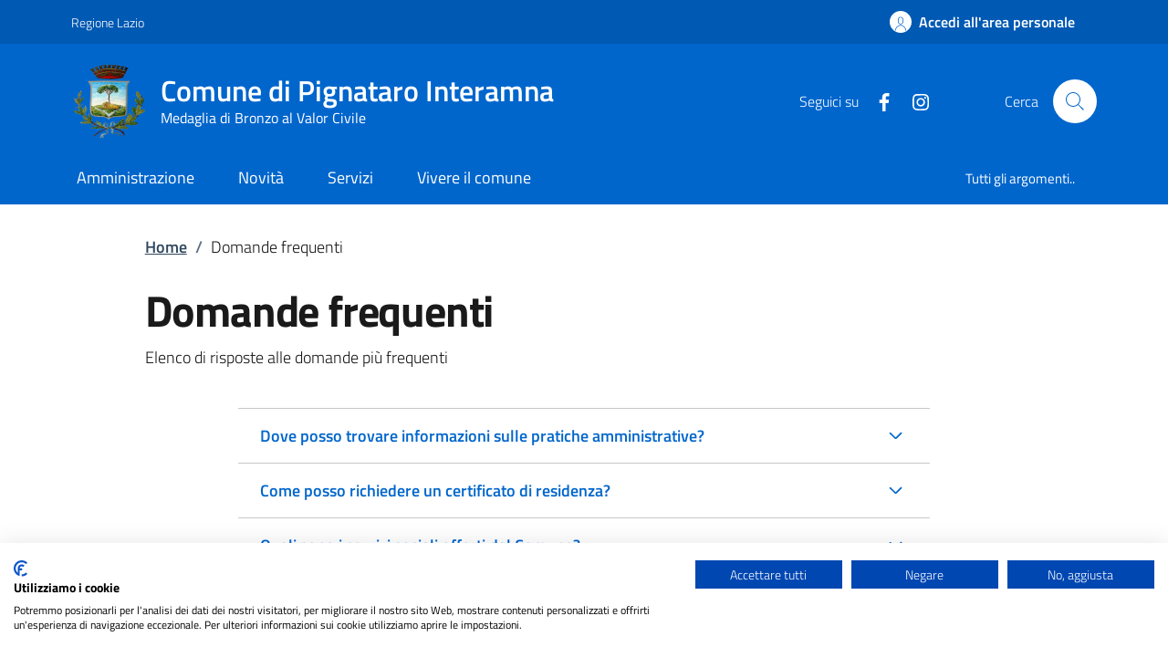

--- FILE ---
content_type: text/html; charset=UTF-8
request_url: https://comune.pignatarointeramna.fr.it/?p=faq
body_size: 9345
content:
<!DOCTYPE html>
<html lang="it">
<head>
  <meta charset="UTF-8">
  <meta http-equiv="X-UA-Compatible" content="IE=edge">
  <meta http-equiv="content-type" content="text/html; charset=UTF-8">
  <meta name="viewport" content="width=device-width, initial-scale=1.0">
  <meta name="author" content="Comune di Pignataro Interamna">
  <link rel="stylesheet" href="https://comune.pignatarointeramna.fr.it/css/style.css?v=2">

  <link rel="stylesheet" href="https://comune.pignatarointeramna.fr.it/css/photoswipe.min.css">
  <link rel="stylesheet" href="https://comune.pignatarointeramna.fr.it/css/photoswipe.extra.css">

  
<title>Pignataro Interamna</title>

<meta name="description" content="Sito ufficiale del comune di Pignataro Interamna.">

<!-- Open Graph / Facebook -->
<meta property="og:type" content="website">
<meta property="og:url" content="https://comune.pignatarointeramna.fr.it/?p=faq">
<meta property="og:title" content="Pignataro Interamna">
<meta property="og:description" content="Sito ufficiale del comune di Pignataro Interamna." />
<meta property="og:image" content="https://comune.pignatarointeramna.fr.it/img/stemma_color_256.png" />

<!-- Twitter -->
<meta property="twitter:card" content="summary_large_image">
<meta property="twitter:url" content="https://comune.pignatarointeramna.fr.it/?p=faq">
<meta property="twitter:title" content="Pignataro Interamna">
<meta property="twitter:description" content="Sito ufficiale del comune di Pignataro Interamna.">
<meta property="twitter:image" content="https://comune.pignatarointeramna.fr.it/img/stemma_color_256.png" />

<link rel="apple-touch-icon" sizes="180x180" href="https://comune.pignatarointeramna.fr.it/img/favicon/apple-touch-icon.png">
<link rel="icon" type="image/png" sizes="32x32" href="https://comune.pignatarointeramna.fr.it/img/favicon/favicon-32x32.png">
<link rel="icon" type="image/png" sizes="16x16" href="https://comune.pignatarointeramna.fr.it/img/favicon/favicon-16x16.png">
<link rel="manifest" href="https://comune.pignatarointeramna.fr.it/img/favicon/site.webmanifest">
<link rel="mask-icon" href="https://comune.pignatarointeramna.fr.it/img/favicon/safari-pinned-tab.svg" color="#5bbad5">
<link rel="shortcut icon" href="https://comune.pignatarointeramna.fr.it/img/favicon/favicon.ico">
<meta name="msapplication-TileColor" content="#da532c">
<meta name="msapplication-config" content="https://comune.pignatarointeramna.fr.it/img/favicon/browserconfig.xml">
<meta name="theme-color" content="#ffffff">
	<script src="https://js.api.here.com/v3/3.1/mapsjs-core.js" type="text/javascript" charset="utf-8"></script>
<script src="https://js.api.here.com/v3/3.1/mapsjs-service.js" type="text/javascript" charset="utf-8"></script>
<script src="https://js.api.here.com/v3/3.1/mapsjs-mapevents.js" type="text/javascript" charset="UTF-8"></script>
<script src="https://js.api.here.com/v3/3.1/mapsjs-ui.js" type="text/javascript" charset="UTF-8"></script>
<link rel="stylesheet" type="text/css" href="https://js.api.here.com/v3/3.1/mapsjs-ui.css" />
  
  <script src="https://consent.cookiefirst.com/sites/comune.pignatarointeramna.fr.it-977d5d17-8397-4fa5-adcd-5d08a50b29da/consent.js"></script>
</head>
<body>

  <!-- Skiplink per saltare ai contenuti -->
  <div class="skiplink">
    <a href="#main" class="visually-hidden-focusable">Contenuto principale</a>
    <a href="#footer-main" class="visually-hidden-focusable">Piede di pagina</a>
  </div>

  <!-- Header:start -->
  <header class="it-header-wrapper it-header-sticky_" data-bs-target="#header-nav-wrapper">
    <!-- Header.top -->
    <div class="it-header-slim-wrapper">
      <div class="container">
        <div class="row">
          <div class="col-12">
            <div class="it-header-slim-wrapper-content">
              <a href="https://www.regione.lazio.it" class="d-none d-lg-block navbar-brand">Regione Lazio</a>              <div class="it-header-slim-right-zone" role="navigation">
                              
                  <div class="it-access-top-wrapper">
                    <a href="https://comune.pignatarointeramna.fr.it/?p=area-personale" class="btn bg-transparent btn-full btn-icon" data-element="personal-area-login">
                      <span class="rounded-icon d-none d-sm-block">
                        <svg class="icon icon-primary" aria-hidden="true">
  <use href="https://comune.pignatarointeramna.fr.it/img/sprites.svg#it-user" xlink:href="https://comune.pignatarointeramna.fr.it/img/sprites.svg#it-user"></use>
</svg>                      </span>
                      <span>Accedi all&#039;area personale</span>
                    </a>
                  </div>
                              
              </div><!-- it-header-slim-right-zone -->
            </div>
          </div>
        </div>
      </div>
    </div>
    <!-- Header.main -->
    <div class="it-nav-wrapper">
      <!-- brand, cerca -->
      <div class="it-header-center-wrapper">
        <div class="container">
          <div class="row">
            <div class="col-12">
              <!-- brand -->
              <div class="it-header-center-content-wrapper">
                <div class="it-brand-wrapper">
                  <a href="https://comune.pignatarointeramna.fr.it">
                                        <img src="https://comune.pignatarointeramna.fr.it/img/stemma_color_256.png" alt="Logo" class="icon" aria-hidden="true">
                                        <div class="it-brand-text">
                      <div class="it-brand-title">Comune di Pignataro Interamna</div>
                                            <div class="it-brand-tagline">Medaglia di Bronzo al Valor Civile</div>
                                          </div>
                  </a>
                </div>
                <!-- cerca -->
                <div class="it-right-zone d-print-none">
                                    <!-- social -->
                  <div class="it-socials d-none d-lg-flex">
                    <span>Seguici su</span>
                    <ul>
                                            <li>
                        <a href="https://www.facebook.com/comunedipignatarointeramna/" title="Facebook" aria-label="text" target="_blank">
                          <svg class="icon " aria-hidden="true">
  <use href="https://comune.pignatarointeramna.fr.it/img/sprites.svg#it-facebook" xlink:href="https://comune.pignatarointeramna.fr.it/img/sprites.svg#it-facebook"></use>
</svg>                        </a>
                      </li>
                                            <li>
                        <a href="https://www.instagram.com/comune_di_pignataro_interamna/" title="Instagram" aria-label="text" target="_blank">
                          <svg class="icon " aria-hidden="true">
  <use href="https://comune.pignatarointeramna.fr.it/img/sprites.svg#it-instagram" xlink:href="https://comune.pignatarointeramna.fr.it/img/sprites.svg#it-instagram"></use>
</svg>                        </a>
                      </li>
                                          </ul>
                  </div>
                                    <div class="it-search-wrapper">
                    <span class="d-none d-md-block">Cerca</span>
                    <a href="#" class="search-link rounded-icon" type="button" data-bs-toggle="modal" data-bs-target="#search-modal" aria-label="Cerca nel sito" data-focus-mouse="false">
                      <svg class="icon " aria-hidden="true">
  <use href="https://comune.pignatarointeramna.fr.it/img/sprites.svg#it-search" xlink:href="https://comune.pignatarointeramna.fr.it/img/sprites.svg#it-search"></use>
</svg>                    </a>
                  </div>
                </div>
              </div>
            </div>
          </div>
        </div>
      </div>
      <!-- menu -->
      <div id="header-nav-wrapper" class="it-header-navbar-wrapper">
        <div class="container">
          <div class="row">
            <div class="col-12">
              <!-- navigation -->
              <nav class="navbar navbar-expand-lg ps-0" aria-label="Navigazione principale">
                <button class="custom-navbar-toggler" type="button" aria-controls="navC1" aria-expanded="false" aria-label="Mostra/Nascondi la navigazione" data-bs-target="#navC1" data-bs-toggle="navbarcollapsible" data-focus-mouse="false">
                  <svg class="icon " aria-hidden="true">
  <use href="https://comune.pignatarointeramna.fr.it/img/sprites.svg#it-burger" xlink:href="https://comune.pignatarointeramna.fr.it/img/sprites.svg#it-burger"></use>
</svg>                </button>
                <div class="navbar-collapsable" id="navC1">
                  <div class="overlay"></div>
                  <div class="close-div">
                    <button class="btn close-menu" type="button">
                      <span class="visually-hidden">Nascondi la navigazione</span>
                      <svg class="icon " aria-hidden="true">
  <use href="https://comune.pignatarointeramna.fr.it/img/sprites.svg#it-close-big" xlink:href="https://comune.pignatarointeramna.fr.it/img/sprites.svg#it-close-big"></use>
</svg>                    </button>
                  </div>
                  <div class="menu-wrapper">
                    <ul class="navbar-nav" data-element="main-navigation">
                                            <li class="nav-item">
                        <a href="https://comune.pignatarointeramna.fr.it/?p=amministrazione" class="nav-link " data-element="management"><span>Amministrazione</span></a>
                      </li>
                                            <li class="nav-item">
                        <a href="https://comune.pignatarointeramna.fr.it/?p=novita" class="nav-link " data-element="news"><span>Novità</span></a>
                      </li>
                                            <li class="nav-item">
                        <a href="https://comune.pignatarointeramna.fr.it/?p=servizi" class="nav-link " data-element="all-services"><span>Servizi</span></a>
                      </li>
                                            <li class="nav-item">
                        <a href="https://comune.pignatarointeramna.fr.it/?p=vivere-il-comune" class="nav-link " data-element="live"><span>Vivere il comune</span></a>
                      </li>
                                          </ul>
                    <ul class="navbar-nav navbar-secondary">
                      <li class="nav-item"><a href="https://comune.pignatarointeramna.fr.it/?p=argomenti" class="nav-link" data-element="all-topics">Tutti gli argomenti..</a></li>
                    </ul>
                  </div>
                </div>
              </nav>
            </div>
          </div>
        </div>
      </div>
    </div>
    <!-- Header.menu -->
  </header>
  <!-- Header:end -->

  <!-- Main:start -->
  <main id="main">
<div class="container" id="main-container">
  <div class="row justify-content-center">
    <div class="col-12 col-lg-10">
      <!-- Breadcrumbs -->
      
<nav class="breadcrumb-container pt-4" aria-label="Percorso di navigazione">
  <ol class="breadcrumb" data-element="breadcrumb">
    <li class="breadcrumb-item">
      <a href="https://comune.pignatarointeramna.fr.it">Home</a><span class="separator">/</span>
    </li>
              <li class="breadcrumb-item active" aria-current="page">Domande frequenti</li>
     
  </ol>
</nav>    </div>
  </div>
</div>

<div class="container">
  <div class="row justify-content-center">
    <div class="col-12 col-lg-10">
      <div class="it-hero-text-wrapper pt-0 ps-0 pb-4 pb-lg-4">
  <span class="category"></span>
  <h1 data-element="page-name">Domande frequenti</h1>
  <p class="hero-text">Elenco di risposte alle domande più frequenti</p>
</div>    </div>
  </div>
</div>

<div class="container">
  <div class="row">
    <div class="col-12 col-lg-8 offset-lg-2 px-0 px-sm-3 mb-5">
            <div class="cmp-accordion faq">
        <div class="accordion" id="accordion-faq">
                    <div class="accordion-item">
            <div class="accordion-header" id="heading163">
              <button class="accordion-button collapsed title-small-semi-bold py-3" type="button" data-bs-toggle="collapse"
                data-bs-target="#collapse163" aria-expanded="true" aria-controls="collapse163">
                <div class="button-wrapper">
                  Dove posso trovare informazioni sulle pratiche amministrative?                </button>
              </div>

              <div id="collapse163" class="accordion-collapse collapse p-0 "
                data-bs-parent="#accordionFaq" role="region" aria-labelledby="heading163">
                <div class="accordion-body">

                  <p>Puoi trovare informazioni sulle pratiche amministrative visitando il sito web ufficiale del Comune o contattando direttamente l'ufficio comunale competente per la specifica pratica di interesse.</p>
                </div>
              </button>
            </div>
          </div>
                    <div class="accordion-item">
            <div class="accordion-header" id="heading162">
              <button class="accordion-button collapsed title-small-semi-bold py-3" type="button" data-bs-toggle="collapse"
                data-bs-target="#collapse162" aria-expanded="true" aria-controls="collapse162">
                <div class="button-wrapper">
                  Come posso richiedere un certificato di residenza?                </button>
              </div>

              <div id="collapse162" class="accordion-collapse collapse p-0 "
                data-bs-parent="#accordionFaq" role="region" aria-labelledby="heading162">
                <div class="accordion-body">

                  <p>Per richiedere un certificato di residenza, dovresti rivolgerti all'Ufficio Anagrafe del Comune. Puoi contattare l'ufficio comunale per ottenere informazioni dettagliate sulle modalità di richiesta e sulla documentazione necessar</p>
                </div>
              </button>
            </div>
          </div>
                    <div class="accordion-item">
            <div class="accordion-header" id="heading161">
              <button class="accordion-button collapsed title-small-semi-bold py-3" type="button" data-bs-toggle="collapse"
                data-bs-target="#collapse161" aria-expanded="true" aria-controls="collapse161">
                <div class="button-wrapper">
                  Quali sono i servizi sociali offerti dal Comune?                </button>
              </div>

              <div id="collapse161" class="accordion-collapse collapse p-0 "
                data-bs-parent="#accordionFaq" role="region" aria-labelledby="heading161">
                <div class="accordion-body">

                  <p>Il comune offre una serie di servizi sociali per sostenere i cittadini in situazioni di disagio o bisogno. Tra i servizi sociali potrebbero essere inclusi l'assistenza alle famiglie, il sostegno agli anziani, l'aiuto alle persone con disabilità e l'offerta di agevolazioni economiche. 
Per maggiori informazioni, ti consiglio di contattare l'ufficio comunale competente per i servizi sociali.</p>
                </div>
              </button>
            </div>
          </div>
                    <div class="accordion-item">
            <div class="accordion-header" id="heading11">
              <button class="accordion-button collapsed title-small-semi-bold py-3" type="button" data-bs-toggle="collapse"
                data-bs-target="#collapse11" aria-expanded="true" aria-controls="collapse11">
                <div class="button-wrapper">
                  Dove posso trovare informazioni relative ad un servizio erogato dal Comune?                </button>
              </div>

              <div id="collapse11" class="accordion-collapse collapse p-0 "
                data-bs-parent="#accordionFaq" role="region" aria-labelledby="heading11">
                <div class="accordion-body">

                  <p>Cliccando sul menu in alto denominato "Servizi" il cittadino potrà consultare tutti i servizi erogati dal Comune.</p>
<p>Sarà possibile presentare richiesta per uno specifico servizio, cliccando su "Richiedi il servizio online" (se si desidera presentare una richiesta online),</p>
<p>In alternativa, sarà possibile scaricarsi la modulistica associata a quel servizio, presente sempre a fondo scheda servizio.</p>
<p>Per eventuali richieste ed informazioni specifiche, è possibile contattare il Comune telefonicamente.</p>
                </div>
              </button>
            </div>
          </div>
                  </div>
      </div>
          </div>
  </div>
</div>  <section class="section px-0 py-md-0">
  <div class="bg-primary">
    <div class="container">
      <form method="post" id="form-rating">
      <div class="row d-flex justify-content-center">
        <div class="col-12 col-lg-6 py-5">
          <div class="cmp-rating" id="rating">
            <div class="card shadow card-wrapper" data-element="feedback">
              <div class="cmp-rating__card-first">
                <div class="card-header border-0 px-4 pt-4">
                    <h2 class="h3 mb-0" data-element="feedback-title">Quanto sono chiare le informazioni su questa pagina?</h2>
                </div>
                <div class="card-body px-4">
                  <fieldset class="rating">
                    <legend class="visually-hidden">Valuta da 1 a 5 stelle la pagina</legend>
                    <input type="radio" id="star5a" name="ratingA" value="5">
                    <label class="full rating-star active" for="star5a" data-element="feedback-rate-5">
                      <svg class="icon icon-sm" role="img" aria-labelledby="first-star" viewBox="0 0 24 24" xmlns="http://www.w3.org/2000/svg">
                        <path d="M12 1.7L9.5 9.2H1.6L8 13.9l-2.4 7.6 6.4-4.7 6.4 4.7-2.4-7.6 6.4-4.7h-7.9L12 1.7z"></path>
                        <path fill="none" d="M0 0h24v24H0z"></path>
                      </svg>
                      <span class="visually-hidden" id="first-star">Valuta 5 stelle su 5</span>
                    </label>
                    <input type="radio" id="star4a" name="ratingA" value="4">
                    <label class="full rating-star active" for="star4a" data-element="feedback-rate-4">
                      <svg class="icon icon-sm" role="img" aria-labelledby="second-star" viewBox="0 0 24 24" xmlns="http://www.w3.org/2000/svg">
                        <path d="M12 1.7L9.5 9.2H1.6L8 13.9l-2.4 7.6 6.4-4.7 6.4 4.7-2.4-7.6 6.4-4.7h-7.9L12 1.7z"></path>
                        <path fill="none" d="M0 0h24v24H0z"></path>
                      </svg>
                      <span class="visually-hidden" id="second-star">Valuta 4 stelle su 5</span>
                    </label>
                    <input type="radio" id="star3a" name="ratingA" value="3">
                    <label class="full rating-star active" for="star3a" data-element="feedback-rate-3">
                      <svg class="icon icon-sm" role="img" aria-labelledby="third-star" viewBox="0 0 24 24" xmlns="http://www.w3.org/2000/svg">
                        <path d="M12 1.7L9.5 9.2H1.6L8 13.9l-2.4 7.6 6.4-4.7 6.4 4.7-2.4-7.6 6.4-4.7h-7.9L12 1.7z"></path>
                        <path fill="none" d="M0 0h24v24H0z"></path>
                      </svg>
                      <span class="visually-hidden" id="third-star">Valuta 3 stelle su 5</span>
                    </label>
                    <input type="radio" id="star2a" name="ratingA" value="2">
                    <label class="full rating-star active" for="star2a" data-element="feedback-rate-2">
                      <svg class="icon icon-sm" role="img" aria-labelledby="fourth-star" viewBox="0 0 24 24" xmlns="http://www.w3.org/2000/svg">
                        <path d="M12 1.7L9.5 9.2H1.6L8 13.9l-2.4 7.6 6.4-4.7 6.4 4.7-2.4-7.6 6.4-4.7h-7.9L12 1.7z"></path>
                        <path fill="none" d="M0 0h24v24H0z"></path>
                      </svg>
                      <span class="visually-hidden" id="fourth-star">Valuta 2 stelle su 5</span>
                    </label>
                    <input type="radio" id="star1a" name="ratingA" value="1">
                    <label class="full rating-star active" for="star1a" data-element="feedback-rate-1">
                      <svg class="icon icon-sm" role="img" aria-labelledby="fifth-star" viewBox="0 0 24 24" xmlns="http://www.w3.org/2000/svg">
                        <path d="M12 1.7L9.5 9.2H1.6L8 13.9l-2.4 7.6 6.4-4.7 6.4 4.7-2.4-7.6 6.4-4.7h-7.9L12 1.7z"></path>
                        <path fill="none" d="M0 0h24v24H0z"></path>
                      </svg>
                      <span class="visually-hidden" id="fifth-star">Valuta 1 stelle su 5</span>
                    </label>
                  </fieldset>
                </div>
              </div>
              <div class="cmp-rating__card-second d-none" data-step="3">
                <div class="card-header border-0 mb-0 px-4">
                  <h2 class="title-medium-2-bold mb-0 h4 pt-4" id="rating-feedback">Grazie, il tuo parere è stato registrato!</h2>
                </div>
              </div>
              <div class="form-rating d-none">
                <div class="d-none" data-step="1">
                  <div class="cmp-steps-rating">
                    <fieldset class="fieldset-rating-one d-none" data-element="feedback-rating-positive">
                      <legend class="iscrizioni-header w-100 pt-4 px-4">
                        <h3 class="step-title d-flex flex-column flex-lg-row align-items-lg-center justify-content-between drop-shadow h5">
                          <span class="d-block text-wrap" data-element="feedback-rating-question">
                            Quali sono stati gli aspetti che hai preferito?
                          </span>
                          <span class="step small">1/2</span>
                        </h3>
                      </legend>
                      <div class="cmp-steps-rating__body">
                        <div class="cmp-radio-list">
                          <div class="card card-teaser shadow-rating">
                            <div class="card-body">
                              <div class="form-check m-0">
                                                                <div class="radio-body border-bottom border-light cmp-radio-list__item">
                                  <input name="rating1" type="radio" id="radio-aa" value="aa">
                                  <label for="radio-aa" class="active" data-element="feedback-rating-answer">Le indicazioni erano chiare</label>
                                </div>
                                                                <div class="radio-body border-bottom border-light cmp-radio-list__item">
                                  <input name="rating1" type="radio" id="radio-ab" value="ab">
                                  <label for="radio-ab" class="active" data-element="feedback-rating-answer">Le indicazioni erano complete</label>
                                </div>
                                                                <div class="radio-body border-bottom border-light cmp-radio-list__item">
                                  <input name="rating1" type="radio" id="radio-ac" value="ac">
                                  <label for="radio-ac" class="active" data-element="feedback-rating-answer">Capivo sempre che stavo procedendo correttamente</label>
                                </div>
                                                                <div class="radio-body border-bottom border-light cmp-radio-list__item">
                                  <input name="rating1" type="radio" id="radio-ad" value="ad">
                                  <label for="radio-ad" class="active" data-element="feedback-rating-answer">Non ho avuto problemi tecnici</label>
                                </div>
                                                                <div class="radio-body border-bottom border-light cmp-radio-list__item">
                                  <input name="rating1" type="radio" id="radio-ae" value="ae">
                                  <label for="radio-ae" class="active" data-element="feedback-rating-answer">Altro</label>
                                </div>
                                                              </div>
                            </div>
                          </div>
                        </div>
                      </div>
                    </fieldset>
                    <fieldset class="fieldset-rating-two d-none" data-element="feedback-rating-negative">
                      <legend class="iscrizioni-header w-100 pt-4 px-4">
                        <h3 class="step-title d-flex flex-column flex-lg-row align-items-lg-center justify-content-between drop-shadow h5">
                          <span class="d-block text-wrap" data-element="feedback-rating-question">
                            Dove hai incontrato le maggiori difficoltà?
                          </span>
                          <span class="step small">1/2</span>
                        </h3>
                      </legend>
                      <div class="cmp-steps-rating__body">
                        <div class="cmp-radio-list">
                          <div class="card card-teaser shadow-rating">
                            <div class="card-body">
                              <div class="form-check m-0">
                                                                <div class="radio-body border-bottom border-light cmp-radio-list__item">
                                  <input name="rating2" type="radio" id="radio-ba" value="ba">
                                  <label for="radio-ba" class="active" data-element="feedback-rating-answer">A volte le indicazioni non erano chiare</label>
                                </div>
                                                                <div class="radio-body border-bottom border-light cmp-radio-list__item">
                                  <input name="rating2" type="radio" id="radio-bb" value="bb">
                                  <label for="radio-bb" class="active" data-element="feedback-rating-answer">A volte le indicazioni non erano complete</label>
                                </div>
                                                                <div class="radio-body border-bottom border-light cmp-radio-list__item">
                                  <input name="rating2" type="radio" id="radio-bc" value="bc">
                                  <label for="radio-bc" class="active" data-element="feedback-rating-answer">A volte non capivo se stavo procedendo correttamente</label>
                                </div>
                                                                <div class="radio-body border-bottom border-light cmp-radio-list__item">
                                  <input name="rating2" type="radio" id="radio-bd" value="bd">
                                  <label for="radio-bd" class="active" data-element="feedback-rating-answer">Ho avuto problemi tecnici</label>
                                </div>
                                                                <div class="radio-body border-bottom border-light cmp-radio-list__item">
                                  <input name="rating2" type="radio" id="radio-be" value="be">
                                  <label for="radio-be" class="active" data-element="feedback-rating-answer">Altro</label>
                                </div>
                                                              </div>
                            </div>
                          </div>
                        </div>
                      </div>
                    </fieldset>
                  </div>
                </div>
                <div class="d-none" data-step="2">
                  <div class="cmp-steps-rating">
                    <fieldset>
                      <legend class="iscrizioni-header w-100 pt-4 px-4">
                        <h3 class="step-title d-flex flex-column flex-lg-row align-items-lg-center justify-content-between drop-shadow h5">
                          <span class="d-block text-wrap">
                            Vuoi aggiungere altri dettagli?
                          </span>
                          <span class="step small">2/2</span>
                        </h3>
                      </legend>
                      <div class="cmp-steps-rating__body pt-4 px-4">
                        <div class="form-group">
                          <label for="formGroupDetail" class="">Dettaglio</label>
                          <input type="text" class="form-control" id="formGroupDetail" aria-describedby="formGroupDetailDescription" maxlength="200" data-element="feedback-input-text">
                          <small id="formGroupDetailDescription" class="form-text">
                            Inserire massimo 200 caratteri</small>
                        </div>
                      </div>
                    </fieldset>
                  </div>
                </div>
                <div class="d-flex flex-nowrap pt-4 w-100 justify-content-center button-shadow">
                  <button class="btn btn-outline-primary fw-bold me-4 btn-back" type="button">Indietro</button>
                  <button class="btn btn-primary fw-bold btn-next" type="submit" form="rating">Avanti</button>
                </div>
              </div>
            </div>
          </div>
        </div>
      </div><!-- row -->
      </form>
    </div><!-- container -->
  </div>
<script>
  /* eslint-disable */
  var wrapper = document.querySelector('.cmp-rating');
  var activeStep = 0;

  function initRatings() {
    if (!wrapper) return;
    var radios = wrapper.querySelectorAll('.rating input');
    var btnNext = wrapper.querySelector('.btn-next');
    var btnBack = wrapper.querySelector('.btn-back');
    radios.forEach(function (radio) {
      radio.addEventListener('change', function () {
        /* changing the rating resets and restarts the flow */
        resetBlock()
        if (radio.checked) {
          openNextStep();
        }
      });
    });

    if (btnNext) {
      btnNext.addEventListener('click', function () {
        closePreviousStep();
        openNextStep();
      });
    }

    if (btnBack) {
      btnBack.addEventListener('click', function () {
        closePreviousStep();
        backToPrevious();
      });
    }
  }

  function openNextStep() {
    var formWrapper = wrapper.querySelector('.form-rating');
    formWrapper.classList.remove('d-none');

    var inputRadio = document.querySelector('[name="ratingA"]:checked');
    var currentFieldset = parseInt(inputRadio.value) > 3
      ? document.querySelector('.fieldset-rating-one')
      : document.querySelector('.fieldset-rating-two');
    currentFieldset.classList.remove('d-none')

    var currentStepWrapper = wrapper.querySelector("[data-step=\"".concat(activeStep + 1, "\"]"));
    currentStepWrapper.classList.remove('d-none');
    currentStepWrapper.classList.add('active');

    var steps = wrapper.querySelectorAll('[data-step]');
    activeStep = activeStep + 1;

    if (activeStep == steps.length) {
      var cardRating = wrapper.querySelector('.cmp-rating__card-first');
      formWrapper.classList.add('d-none');
      cardRating.classList.add('d-none');
      var event = new Event('feedback-submit');
      document.dispatchEvent(event);

      let ratingName = currentFieldset.dataset.element == 'feedback-rating-positive' ? 'rating1' : 'rating2';
      // Registra feedback
      let optionRadio = document.querySelector('[name="'+ratingName+'"]:checked');
      let detail = document.querySelector('#formGroupDetail');
      let values = {
        "rating": inputRadio.value,
        "option": optionRadio ? optionRadio.value : "",
        "detail": detail ? detail.value : ""
      };
      fetch("https://comune.pignatarointeramna.fr.it/?prompt=feedback", {
        method: "POST",
        body: JSON.stringify(values),
        headers: {
          "Content-type": "application/json"
        }
      })
    }
  }

  function backToPrevious() {
    // var steps = wrapper.querySelectorAll('[data-step]');
    var formWrapper = wrapper.querySelector('.form-rating');
    formWrapper.classList.remove('d-none');

    activeStep = activeStep - 1;

    if (activeStep == 0) {
      formWrapper.classList.add('d-none');

      var cardRating = wrapper.querySelector('.cmp-rating__card-first');
      cardRating.classList.remove('d-none');

      resetFieldsets();

      document.querySelector('[name="ratingA"]:checked').checked = false;
    } else {
      var previousWrapper = wrapper.querySelector("[data-step=\"".concat(activeStep + 1, "\"]"));
      previousWrapper.classList.add('d-none');
      previousWrapper.classList.remove('active');

      var currentWrapper = wrapper.querySelector("[data-step=\"".concat(activeStep, "\"]"));
      currentWrapper.classList.remove('d-none');
      currentWrapper.classList.add('active');
    }
  }

  function resetBlock() {
    closePreviousStep();

    var formWrapper = wrapper.querySelector('.form-rating');
    formWrapper.classList.add('d-none');

    resetFieldsets();

    activeStep = 0;
  }

  function resetFieldsets() {
    var fieldset1 = document.querySelector('.fieldset-rating-one')
    var fieldset2 = document.querySelector('.fieldset-rating-two')
    fieldset1.classList.add('d-none');
    fieldset2.classList.add('d-none');
  }

  function closePreviousStep() {
    var stepWrapper = wrapper.querySelector('[data-step].active');
    if (stepWrapper) {
      stepWrapper.classList.add('d-none');
      stepWrapper.classList.remove('active');
    }
  }

  initRatings();
  </script>
</section>
  <section class="section section-muted px-0 py-md-0">
  <!-- contatti -->
  <div class="bg-grey-card shadow-contacts">
    <div class="container">
      <div class="row d-flex justify-content-center p-contacts">
        <div class="col-12 col-lg-6 py-5">

        <div class="card no-after border border-light">
          <div class="card-body">
            <h2 class="card-title h4">Contatta il comune</h2>
            <div class="link-list-wrapper">
              <ul class="link-list">
                <li>
                                    <a class="list-item icon-left" data-element="faq" href="https://comune.pignatarointeramna.fr.it/?p=faq" title="Leggi le domande frequenti">
                    <svg class="icon me-2" aria-hidden="true">
  <use href="https://comune.pignatarointeramna.fr.it/img/sprites.svg#it-help-circle" xlink:href="https://comune.pignatarointeramna.fr.it/img/sprites.svg#it-help-circle"></use>
</svg>                    <span class="list-item-title">Leggi le domande frequenti</span>
                  </a>
                </li>
                <li>
                  <a class="list-item icon-left" href="https://comune.pignatarointeramna.fr.it/?p=contatti" data-element="contacts">
                    <svg class="icon me-2" aria-hidden="true">
  <use href="https://comune.pignatarointeramna.fr.it/img/sprites.svg#it-mail" xlink:href="https://comune.pignatarointeramna.fr.it/img/sprites.svg#it-mail"></use>
</svg>                    <span class="list-item-title">Richiedi assistenza</span>
                  </a>
                </li>
                <li>
                  <a class="list-item icon-left" href="tel:+39 0776 949012">
                    <svg class="icon me-2" aria-hidden="true">
  <use href="https://comune.pignatarointeramna.fr.it/img/sprites.svg#it-hearing" xlink:href="https://comune.pignatarointeramna.fr.it/img/sprites.svg#it-hearing"></use>
</svg>                    <span class="list-item-title">Chiama il numero +39 0776 949012</span>
                  </a>
                </li>
                <li>
                  <a href="https://comune.pignatarointeramna.fr.it/?p=prenota-appuntamento" class="list-item icon-left" data-element="appointment-booking">
                    <svg class="icon me-2" aria-hidden="true">
  <use href="https://comune.pignatarointeramna.fr.it/img/sprites.svg#it-calendar" xlink:href="https://comune.pignatarointeramna.fr.it/img/sprites.svg#it-calendar"></use>
</svg>                    <span class="list-item-title">Prenota appuntamento</span>
                  </a>
                </li>
              </ul>
              <h2 class="card-title mt-4 h4">Problemi in città</h2>
              <ul class="contact-list p-0">
                <li>
                  <a href="https://comune.pignatarointeramna.fr.it/?p=segnala-disservizio" class="list-item icon-left" data-element="report-inefficiency">
                    <svg class="icon me-2" aria-hidden="true">
  <use href="https://comune.pignatarointeramna.fr.it/img/sprites.svg#it-map-marker-circle" xlink:href="https://comune.pignatarointeramna.fr.it/img/sprites.svg#it-map-marker-circle"></use>
</svg>                    <span class="list-item-title">Segnala disservizio</span>
                  </a>
                </li>
                <li>
                  <a href="https://comune.pignatarointeramna.fr.it/?p=elenco-segnalazioni" class="list-item icon-left" data-element="report-list">
                    <svg class="icon me-2" aria-hidden="true">
  <use href="https://comune.pignatarointeramna.fr.it/img/sprites.svg#it-list" xlink:href="https://comune.pignatarointeramna.fr.it/img/sprites.svg#it-list"></use>
</svg>                    <span class="list-item-title">Elenco segnalazioni</span>
                  </a>
                </li>
              </ul>
            </div>
          </div>
        </div>

        </div>
      </div>
    </div>
  </div>

  </section>

  </main>
  <!-- Main:end -->

  <!-- Modal ricerca -->
  <div class="modal fade search-modal" id="search-modal" tabindex="-1" style="display:none" data-focus-mouse="false" aria-hidden="true" role="dialog">
    <div class="modal-dialog modal-lg" role="document">
      <div class="modal-content perfect-scrollbar_">
        <div class="modal-header">
          <svg class="icon icon-lg" aria-hidden="true">
  <use href="https://comune.pignatarointeramna.fr.it/img/sprites.svg#it-search" xlink:href="https://comune.pignatarointeramna.fr.it/img/sprites.svg#it-search"></use>
</svg>          <h2 class="modal-title px-3 d-none">Cerca</h2>
          <button class="btn-close" type="button" data-bs-dismiss="modal" aria-label="Chiudi ricerca">
            <svg class="icon " aria-hidden="true">
  <use href="https://comune.pignatarointeramna.fr.it/img/sprites.svg#it-close" xlink:href="https://comune.pignatarointeramna.fr.it/img/sprites.svg#it-close"></use>
</svg>          </button>
        </div>
        <div class="modal-body">
          <form method="get" action="https://comune.pignatarointeramna.fr.it">
            <div class="row align-items-center mb-4">
              <div class="col mb-3">
                <label for="search" class="visually-hidden">Cerca</label>
                <input type="text" class="form-control" id="search" name="cerca" placeholder="Cerca nel sito..">
              </div>
              <div class="w-100 d-block d-md-none"></div>
              <div class="col col-sm-auto mb-3">
                <button class="btn btn-primary">Cerca</button>
              </div>
            </div>
          </form>
        </div>
      </div>
    </div>
  </div>

  <!-- Footer:start -->
  <footer class="it-footer footer-main" id="footer-main">
    <div class="it-footer-main">
      <div class="container">
        <!-- header -->
        <div class="row clearfix">
          <div class="col-sm-12 d-flex justify-content-start align-items-center">
            <div class="it-brand-wrapper me-auto">
              <a href="https://comune.pignatarointeramna.fr.it">
                                <img src="https://comune.pignatarointeramna.fr.it/img/logo_pignataro_white.svg" alt="Logo" class="icon" aria-hidden="true">
                                <div class="it-brand-text mx-3">
                  <h2 class="no_toc">Comune di Pignataro Interamna</h2>
                  <h3 class="no_toc">Medaglia di Bronzo al Valor Civile</h3>
                </div>
              </a>
            </div>
            <div class="">
              <img loading="lazy" src="https://italia.github.io/design-comuni-pagine-statiche/assets/images/logo-eu-inverted.svg" alt="logo Unione Europea" width="178" height="56" class="ue-logo">
            </div>
          </div>
        </div>
        <!-- riga 1: sezioni -->
        <div class="row">

                    <div class="col-lg-3 col-md-3 col-sm-6 pb-2">
            <h4 class="footer-header">
                            <a href="https://comune.pignatarointeramna.fr.it/?p=amministrazione">
                              <svg class="icon icon-white icon-sm me-1 d-none d-lg-inline" aria-hidden="true">
  <use href="https://comune.pignatarointeramna.fr.it/img/sprites.svg#it-pa" xlink:href="https://comune.pignatarointeramna.fr.it/img/sprites.svg#it-pa"></use>
</svg>                Amministrazione              </a>
            </h4>
            <div class="link-list-wrapper">
              <ul class="footer-list link-list clearfix">
                                  <li>
                    <a href="https://comune.pignatarointeramna.fr.it/?p=amministrazione&amp;a=organi-di-governo">Organi di governo</a>                  </li>
                                  <li>
                    <a href="https://comune.pignatarointeramna.fr.it/?p=amministrazione&amp;a=aree-amministrative">Aree amministrative</a>                  </li>
                                  <li>
                    <a href="https://comune.pignatarointeramna.fr.it/?p=amministrazione&amp;a=uffici">Uffici</a>                  </li>
                                  <li>
                    <a href="https://comune.pignatarointeramna.fr.it/?p=amministrazione&amp;a=enti-e-fondazioni">Enti e fondazioni</a>                  </li>
                              </ul>
            </div>
          </div>
                    <div class="col-lg-3 col-md-3 col-sm-6 pb-2">
            <h4 class="footer-header">
                            <a href="https://comune.pignatarointeramna.fr.it/?p=servizi">
                              <svg class="icon icon-white icon-sm me-1 d-none d-lg-inline" aria-hidden="true">
  <use href="https://comune.pignatarointeramna.fr.it/img/sprites.svg#it-settings" xlink:href="https://comune.pignatarointeramna.fr.it/img/sprites.svg#it-settings"></use>
</svg>                Servizi              </a>
            </h4>
            <div class="link-list-wrapper">
              <ul class="footer-list link-list clearfix">
                                  <li>
                    <a href="#">Pagamenti</a>                  </li>
                                  <li>
                    <a href="#">Sostegno</a>                  </li>
                                  <li>
                    <a href="#">Autorizzazioni e concessioni</a>                  </li>
                              </ul>
            </div>
          </div>
                    <div class="col-lg-3 col-md-3 col-sm-6 pb-2">
            <h4 class="footer-header">
                            <a href="https://comune.pignatarointeramna.fr.it/?p=novita">
                              <svg class="icon icon-white icon-sm me-1 d-none d-lg-inline" aria-hidden="true">
  <use href="https://comune.pignatarointeramna.fr.it/img/sprites.svg#it-calendar" xlink:href="https://comune.pignatarointeramna.fr.it/img/sprites.svg#it-calendar"></use>
</svg>                Novità              </a>
            </h4>
            <div class="link-list-wrapper">
              <ul class="footer-list link-list clearfix">
                                  <li>
                    <a href="https://comune.pignatarointeramna.fr.it/?p=novita&amp;a=notizia">Notizie</a>                  </li>
                                  <li>
                    <a href="https://comune.pignatarointeramna.fr.it/?p=novita&amp;a=comunicato">Comunicati</a>                  </li>
                                  <li>
                    <a href="https://comune.pignatarointeramna.fr.it/?p=novita&amp;a=avviso">Avvisi</a>                  </li>
                              </ul>
            </div>
          </div>
                    <div class="col-lg-3 col-md-3 col-sm-6 pb-2">
            <h4 class="footer-header">
                            <a>
                              <svg class="icon icon-white icon-sm me-1 d-none d-lg-inline" aria-hidden="true">
  <use href="https://comune.pignatarointeramna.fr.it/img/sprites.svg#it-note" xlink:href="https://comune.pignatarointeramna.fr.it/img/sprites.svg#it-note"></use>
</svg>                Documenti              </a>
            </h4>
            <div class="link-list-wrapper">
              <ul class="footer-list link-list clearfix">
                                  <li>
                    <a href="https://comune.pignatarointeramna.fr.it/?p=statuto">Statuto</a>                  </li>
                                  <li>
                    <a href="https://comune.pignatarointeramna.fr.it/?p=atti-generali">Atti generali</a>                  </li>
                                  <li>
                    <a href="https://comune.pignatarointeramna.fr.it/?p=corruzione">Corruzione</a>                  </li>
                                  <li>
                    <a href="https://comune.pignatarointeramna.fr.it/?p=albo-pretorio">Albo pretorio</a>                  </li>
                              </ul>
            </div>
          </div>
          
        </div>

        <!-- riga 2: amministrazione trasparente -->
        <div class="py-4 border-white border-top">
          <div class="row">
            <!-- Amministrazione trasparente // TODO -->
            <div class="col-lg-3 col-md-3 col-sm-6 pb-2">
              <h4>
                <a href="https://comune.pignatarointeramna.fr.it/?p=amministrazione-trasparente">
                  <svg class="icon icon-sm icon-white me-1 d-none d-lg-inline" aria-hidden="true">
  <use href="https://comune.pignatarointeramna.fr.it/img/sprites.svg#it-presentation" xlink:href="https://comune.pignatarointeramna.fr.it/img/sprites.svg#it-presentation"></use>
</svg>                  Amministrazione trasparente
                </a>
              </h4>
              <p>
                I dati personali pubblicati sono riutilizzabili
                solo ai sensi dell'articolo 7 del decreto
                legislativo 33/2013
              </p>
            </div>
            <!-- Contatti 1 -->
            <div class="col-lg-3 col-md-3 col-sm-6 pb-2">
              <h4>
                <a>
                  <svg class="icon icon-sm icon-white me-1 d-none d-lg-inline" aria-hidden="true">
  <use href="https://comune.pignatarointeramna.fr.it/img/sprites.svg#it-telephone" xlink:href="https://comune.pignatarointeramna.fr.it/img/sprites.svg#it-telephone"></use>
</svg>                  Contatti
                </a>
              </h4>
              <p>
                <strong>Comune di Pignataro Interamna</strong>
                <br>
                Via Roma, 57 - 03040 Pignataro Interamna (FR)                                <br>
                Codice fiscale: 81003050606                                                <br>
                P.IVA: 01495250605                              </p>
              <div class="link-list-wrapper">
                <ul class="footer-list link-list clearfix">
                  <li>
                    <a href="mailto:comune.pignataroint.servizigenerali@certipec.it" class="list-item">Email e Posta elettronica Certificata</a>                  </li>
                  <li>
                    <a href="https://comune.pignatarointeramna.fr.it/?p=fatturazione-elettronica" class="list-item">Fatturazione elettronica</a>                  </li>
                </ul>
              </div>
            </div>
            <!-- Contatti 2 -->
            <div class="col-lg-3 col-md-3 col-sm-6 pb-2">
              <h4 class="visually-hidden">
                <span class="visually-hidden-focusable">Numeri utili</span>
                &nbsp;
              </h4>
              <p>
                                  Centralino: +39 0776 949012                  <br>
                                  Fax: +39 0776 949306                  <br>
                                  PEC: comune.pignataroint.servizigenerali@certipec.it                  <br>
                                  Protocollo PEC: protocollo@pec.comune.pignatarointeramna.fr.it                  <br>
                              </p>

              <div class="link-list-wrapper">
                <ul class="footer-list link-list">
                  <li>
                    <a href="https://comune.pignatarointeramna.fr.it/?p=faq" data-element="faq" title="Leggi le FAQ">Leggi le FAQ</a>
                  </li> 
                  <li>
                    <a href="https://comune.pignatarointeramna.fr.it/?p=prenota-appuntamento" title="Prenotazione appuntamento">Prenotazione appuntamento</a>
                  </li> 
                  <li>
                    <a href="https://comune.pignatarointeramna.fr.it/?p=segnala-disservizio" data-element="report-inefficiency" title="Segnalazione disservizio">Segnalazione disservizio</a>
                  </li>
                  <li>
                    <a href="https://comune.pignatarointeramna.fr.it/?p=contatti" title="Richiesta d'assistenza">Richiesta d'assistenza</a>
                  </li>
                </ul>
              </div>

            </div>
            <!-- Seguici -->
            <div class="col-lg-3 col-md-3 col-sm-6 pb-2">
                            <h4>
                <a>
                  <svg class="icon icon-sm icon-white me-1 d-none d-lg-inline" aria-hidden="true">
  <use href="https://comune.pignatarointeramna.fr.it/img/sprites.svg#it-share" xlink:href="https://comune.pignatarointeramna.fr.it/img/sprites.svg#it-share"></use>
</svg>                  Seguici Su
                </a>
              </h4>
              <ul class="list-inline text-left social">
                                <li class="list-inline-item">
                  <a href="https://www.facebook.com/comunedipignatarointeramna/" target="_blank" class="p-2 text-white" title="Facebook">
                    <svg class="icon icon-sm icon-white align-top" aria-hidden="true">
  <use href="https://comune.pignatarointeramna.fr.it/img/sprites.svg#it-facebook" xlink:href="https://comune.pignatarointeramna.fr.it/img/sprites.svg#it-facebook"></use>
</svg>                    <span class="visually-hidden">Facebook</span>
                  </a>
                </li>
                                <li class="list-inline-item">
                  <a href="https://www.instagram.com/comune_di_pignataro_interamna/" target="_blank" class="p-2 text-white" title="Instagram">
                    <svg class="icon icon-sm icon-white align-top" aria-hidden="true">
  <use href="https://comune.pignatarointeramna.fr.it/img/sprites.svg#it-instagram" xlink:href="https://comune.pignatarointeramna.fr.it/img/sprites.svg#it-instagram"></use>
</svg>                    <span class="visually-hidden">Instagram</span>
                  </a>
                </li>
                              </ul>
                            <!-- app -->
              <h4>
                <a>
                  <svg class="icon icon-white icon-sm me-1 d-none d-lg-inline" aria-hidden="true">
  <use href="https://comune.pignatarointeramna.fr.it/img/sprites.svg#it-software" xlink:href="https://comune.pignatarointeramna.fr.it/img/sprites.svg#it-software"></use>
</svg>                  Scarica l'App                </a>
              </h4>
              <ul class="list-inline text-left social">
                                <li class="list-inline-item">
                  <a href="#" target="_blank" class="p-2 text-white" title="App Store">
                    <img src="https://comune.pignatarointeramna.fr.it/img/logos/apple-w.svg" alt="Logo App Store" class="icon icon-white icon-sm align-top" aria-hidden="true">
                    <span class="visually-hidden">App Store</span>
                  </a>
                </li>
                                <li class="list-inline-item">
                  <a href="#" target="_blank" class="p-2 text-white" title="Android">
                    <img src="https://comune.pignatarointeramna.fr.it/img/logos/playstore-w.svg" alt="Logo Android" class="icon icon-white icon-sm align-top" aria-hidden="true">
                    <span class="visually-hidden">Android</span>
                  </a>
                </li>
                              </ul>
            </div>
          </div>
        </div>

                <div class="py-4 border-white border-top">
          <div class="row">
                          <div class="col-lg-3 col-md-3 col-sm-6 pb-2">
                <a href="https://comune.pignatarointeramna.fr.it/?p=attuazione-misure-pnrr" class="text-white">Attuazione Misure PNRR</a>              </div>
                          <div class="col-lg-3 col-md-3 col-sm-6 pb-2">
                <a href="https://comune.pignatarointeramna.fr.it/?p=piano-di-miglioramento" class="text-white">Piano di miglioramento del sito</a>              </div>
                      </div>
        </div>
        
      </div>
    </div>
    <!-- bottom -->
    <div class="it-footer-small-prints clearfix">
      <div class="container">
        <div class="d-flex justify-content-between">
          <ul class="it-footer-small-prints-list list-inline mb-0 d-flex flex-column flex-md-row px-0">
            <li class="list-inline-item">
              <a href="https://comune.pignatarointeramna.fr.it/?p=privacy" data-element="privacy-policy-link">Privacy</a>            </li>
            <li class="list-inline-item">
              <a href="https://comune.pignatarointeramna.fr.it/?p=note-legali" data-element="legal-notes">Note legali</a>            </li>
            <li class="list-inline-item">
              <a href="https://form.agid.gov.it/view/27dfba90-0b8e-11ef-a37a-1d4a08047697" data-element="accessibility-link">Accessibilità</a>            </li>
          </ul>
          <ul class="it-footer-small-prints-list list-inline mb-0 d-flex flex-column flex-md-row">
            <li class="list-inline-item text-white small">
              © 2024 Comune di Pignataro Interamna | sito a cura di <a href=https://www.netsmart.it>NET SMART</a>            </li>
          </ul>
        </div>
      </div>
    </div>
  </footer>
  <!-- Footer:end -->

  <script src="js/bootstrap-italia.bundle.min.js"></script>
  <script>
    bootstrap.loadFonts('https://comune.pignatarointeramna.fr.it/fonts');
  </script>

  <script src="https://comune.pignatarointeramna.fr.it/js/photoswipe.umd.min.js"></script>
  <script src="https://comune.pignatarointeramna.fr.it/js/photoswipe-lightbox.umd.min.js"></script>
  <script src="https://comune.pignatarointeramna.fr.it/js/just-validate.production.min.js"></script>

  <script>
  var lightbox = new PhotoSwipeLightbox({
    gallery: '#gallery',
    children: 'a',
    pswpModule: PhotoSwipe
  });
  lightbox.on('uiRegister', function() {
    lightbox.pswp.ui.registerElement({
      name: 'custom-caption',
      order: 9,
      isButton: false,
      appendTo: 'root',
      html: '',
      onInit: (el, pswp) => {
        lightbox.pswp.on('change', () => {
          const currSlideElement = lightbox.pswp.currSlide.data.element;
          let captionHTML = '';
          if (currSlideElement) {
            const hiddenCaption = currSlideElement.querySelector('figcaption');
            if (hiddenCaption && hiddenCaption.innerHTML.trim()) {
              // get caption from element with class hidden-caption-content
              captionHTML = '<p>'+hiddenCaption.innerHTML+'</p>';
            } else {
              // get caption from alt attribute
              //captionHTML = currSlideElement.querySelector('img').getAttribute('alt');
            }
          }
          el.innerHTML = captionHTML || '';
        });
      }
    })
  })
  lightbox.init();
  </script>
</body>
</html>


--- FILE ---
content_type: image/svg+xml
request_url: https://comune.pignatarointeramna.fr.it/img/logos/playstore-w.svg
body_size: 1283
content:
<?xml version="1.0" encoding="UTF-8" standalone="no"?>
<!DOCTYPE svg PUBLIC "-//W3C//DTD SVG 1.1//EN" "http://www.w3.org/Graphics/SVG/1.1/DTD/svg11.dtd">
<svg width="100%" height="100%" viewBox="0 0 18 20" version="1.1" xmlns="http://www.w3.org/2000/svg" xmlns:xlink="http://www.w3.org/1999/xlink" xml:space="preserve" xmlns:serif="http://www.serif.com/" style="fill-rule:evenodd;clip-rule:evenodd;stroke-linejoin:round;stroke-miterlimit:2;">
    <g transform="matrix(1,0,0,1,-32.4039,-58.6234)">
        <g transform="matrix(0.437358,0,0,0.356325,155.573,56.2159)">
            <g id="bxl-play-store" transform="matrix(0.0571614,0,0,0.0701607,-291.377,-2.26604)">
                <path d="M552.704,495.616L678.869,369.451L271.36,140.416C244.352,125.824 219.051,123.776 196.864,139.733L552.704,495.616ZM700.373,643.328L831.53,569.557C857.13,555.221 871.167,534.912 871.167,512.384C871.167,489.899 857.13,469.547 831.572,455.211L712.831,388.523L579.156,522.155L700.372,643.328L700.373,643.328ZM174.933,170.752C172.202,179.157 170.666,188.544 170.666,198.827L170.666,826.24C170.666,842.496 174.25,856.491 180.735,867.627L526.207,522.112L174.932,170.752L174.933,170.752ZM552.704,548.565L209.152,892.16C215.723,894.677 222.805,896 230.272,896C243.584,896 257.451,892.075 271.573,884.224L666.453,662.485L552.704,548.565Z" style="fill:white;fill-rule:nonzero;"/>
            </g>
        </g>
    </g>
</svg>
